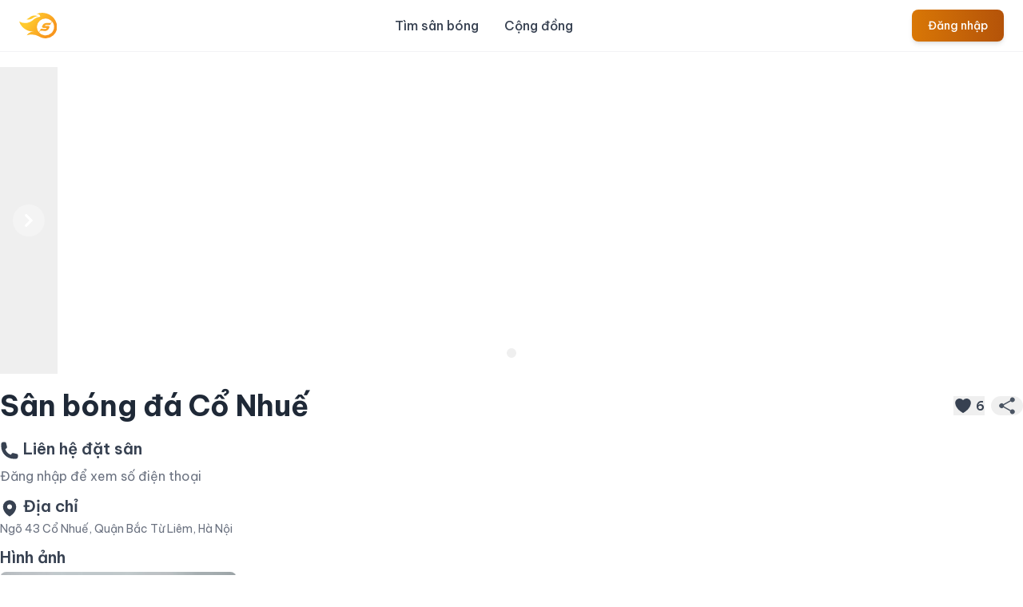

--- FILE ---
content_type: text/html; charset=utf-8
request_url: https://www.sporta.vn/san-bong-da-co-nhue-2
body_size: 9051
content:
<!DOCTYPE html>
<html lang="vi">
  <head>
    <title>Sân bóng đá Cổ Nhuế | Sân bóng ở Quận Bắc Từ Liêm, Hà Nội</title>
<meta name="description" content="Sân bóng đá Cổ Nhuế, Sân bóng ở Quận Bắc Từ Liêm, Hà Nội Phần mềm quản lý sân bóng, Đặt sân online, Quản lý lịch đặt sân bóng, Sân bóng gần đây">
<meta name="keywords" content="sân bóng đá cổ nhuế, san bong da co nhue, sporta, phần mềm quản lý sân, phan mem quan ly san, quản lý sân bóng, quan ly san bong, đặt sân bóng, sân bóng đá, quản lý sân bóng, tìm đối bóng đá, giải đấu bóng đá, đặt sân online, sân bóng gần đây, phần mềm">
<meta property="og:title" content="Sân bóng đá Cổ Nhuế | Sân bóng ở Quận Bắc Từ Liêm, Hà Nội">
<meta property="og:description" content="Sân bóng đá Cổ Nhuế, Sân bóng ở Quận Bắc Từ Liêm, Hà Nội Phần mềm quản lý sân bóng, Đặt sân online, Quản lý lịch đặt sân bóng, Sân bóng gần đây">
<meta property="og:url" content="https://www.sporta.vn/san-bong-da-co-nhue-2">
<meta property="og:image" content="https://www.sporta.vn/assets/app_banner-cdd9c294fd585bfd8b91f4bb7e9dcfc016a3ad3f01fed2b4e5cdf1fb7baf5ce1.png">

    <meta content="width=device-width, initial-scale=1, maximum-scale=1.0, shrink-to-fit=no" name="viewport">

    <!-- Google Fonts - Be Vietnam Pro -->
    <link rel="preconnect" href="https://fonts.googleapis.com">
    <link rel="preconnect" href="https://fonts.gstatic.com" crossorigin>
    <link href="https://fonts.googleapis.com/css2?family=Be+Vietnam+Pro:ital,wght@0,100;0,200;0,300;0,400;0,500;0,600;0,700;0,800;0,900;1,100;1,200;1,300;1,400;1,500;1,600;1,700;1,800;1,900&display=swap" rel="stylesheet">
    <!-- Preload first carousel image to reduce CLS -->
    <link rel="preload" href="https://www.sporta.vn/assets/business/qlstt1-283934344e28196947690e62a7c7f993059c15666acc233541b1f58771bbb103.webp" as="image" type="image/png">

    <meta name="csrf-param" content="authenticity_token" />
<meta name="csrf-token" content="1AcVGJ4lVQ1cj5WSyB0z_5gTFvL2BQ9dyA_zMweiqvCJlpQIorz_oRo0VqNJ70Fh-xMh0Fn1yZ6ek4C01GMhIw" />
    <link rel="apple-touch-icon" sizes="180x180" href="https://www.sporta.vn/assets/favicon/apple-touch-icon-9e3ae3c540d9ac81fe7769c99a89a537e9ce47a5764ef3cca50ef1cc78610ba1.png">
<link rel="icon" type="image/png" sizes="32x32" href="https://www.sporta.vn/assets/favicon/favicon-32x32-823a23fccbf5e172ba2eb9739a5efcb1050b39820beffd9ce20738ba2e617c0d.png">
<link rel="icon" type="image/png" sizes="16x16" href="https://www.sporta.vn/assets/favicon/favicon-16x16-c9aeaee12ec32fee4f3b69588a0a5ed7481aa9b6af8782e4613ef88a00beb9c6.png">
<link rel="manifest" href="https://www.sporta.vn/assets/favicon/site-157fd01df709c152651e46ad18b3d54c592e53df28a951d58cc06e4f79f6cc1b.webmanifest">
<link rel="mask-icon" href="https://www.sporta.vn/assets/favicon/safari-pinned-tab-ee013596f8ecd16b586055ac8bf54efc26a562541fdabec8588bb342168bad8f.svg" color="#5bbad5">
<link rel="shortcut icon" href="https://www.sporta.vn/assets/favicon/favicon-c9e2123d5d874148adabb35b8a1940b4af69c7b5a9b4a1eec4a258ad2c3a80a8.ico">
<meta name="theme-color" content="#ffffff">
<meta name="apple-mobile-web-app-title" content="Sporta">

    <link rel="stylesheet" href="https://www.sporta.vn/assets/tailwind-be9ff864ad637ae32dd50c92b2629da5ae46b6f56c6a63a89546fc49ff5c369f.css" data-turbo-track="reload" media="screen" />
    <script src="https://www.sporta.vn/assets/app/application-58ac81a2427fa0a7bf624a8ee18d5822428370ed0ea8243b054da724f4b8eae8.js"></script>
    <script type="importmap" data-turbo-track="reload">{
  "imports": {
    "application": "https://www.sporta.vn/assets/application-da29994aff634fb91057ea3b172d16147d00a835f6b83cf2de7e9d7b76f96ee1.js",
    "turbo_custom_events": "https://www.sporta.vn/assets/turbo_custom_events-970101d669cea484b8654764e05a85b202825009e3e2d054ef5ba96c1c774332.js",
    "@hotwired/turbo-rails": "https://www.sporta.vn/assets/turbo.min-0675210ad1b8a78297120e77124e9488610143a37250b97bcbdd984399c543fb.js",
    "@hotwired/stimulus": "https://www.sporta.vn/assets/@hotwired--stimulus-a083ab2b787bc025993dfa720caabfca7a445e29e77eca385f8f6b4500aee6b7.js",
    "@hotwired/stimulus-loading": "https://www.sporta.vn/assets/stimulus-loading-39227295c8a6d71e10ca2a94dede18522ced047f6ccbf8788e926f8be14aff1b.js",
    "stimulus-textarea-autogrow": "https://ga.jspm.io/npm:stimulus-textarea-autogrow@4.1.0/dist/stimulus-textarea-autogrow.mjs",
    "@rails/request.js": "https://ga.jspm.io/npm:@rails/request.js@0.0.8/src/index.js",
    "stimulus-clipboard": "https://ga.jspm.io/npm:stimulus-clipboard@4.0.1/dist/stimulus-clipboard.mjs",
    "stimulus-reveal-controller": "https://ga.jspm.io/npm:stimulus-reveal-controller@4.1.0/dist/stimulus-reveal-controller.mjs",
    "flowbite_turbo": "https://cdnjs.cloudflare.com/ajax/libs/flowbite/2.3.0/flowbite.turbo.min.js",
    "emoji-picker-element": "https://cdn.jsdelivr.net/npm/emoji-picker-element/index.js",
    "controllers/application": "https://www.sporta.vn/assets/controllers/application-bd69c1715ce668fa979162e669127939130756f56cf4e17b97849d60a9f7dd42.js",
    "controllers/autocomplete_controller": "https://www.sporta.vn/assets/controllers/autocomplete_controller-fd26d5fc75e840f9066bdfbe0285f03943bf2bff3c77fd4831ede41e9501f4c1.js",
    "controllers/carousel_controller": "https://www.sporta.vn/assets/controllers/carousel_controller-91089b3a78e10093a1ec4b388fcc2cf5ff2152dd111ba6e786aafd0bd59c8602.js",
    "controllers/form_controller": "https://www.sporta.vn/assets/controllers/form_controller-ac21fabbd8fffc0d8a958ec01f5606aedeaf6067bb2f57f437d36c656f15129b.js",
    "controllers/gallery_controller": "https://www.sporta.vn/assets/controllers/gallery_controller-6d294e2eec2372285824676f5b8f607e5a52d8503ea29676d214582b15a13c8f.js",
    "controllers/image_preview_controller": "https://www.sporta.vn/assets/controllers/image_preview_controller-58d6678161353c91da9f5f3779d0f7ed34630b55be622d18aa33e87be7522339.js",
    "controllers": "https://www.sporta.vn/assets/controllers/index-d92597c94be3b5a5adba9c0f17fb1601585e59e54ed1e242cd99ce6f935198e5.js",
    "controllers/modal_controller": "https://www.sporta.vn/assets/controllers/modal_controller-ec33994f104a9db052e78cae5e85f7f7b04f0ff06f883fda8b2e74da7544f7c8.js",
    "controllers/pagination_controller": "https://www.sporta.vn/assets/controllers/pagination_controller-624b7d07612ad1072e5fa9bdf8c7295327d61021935c2515516a5d933731b29f.js",
    "controllers/removals_controller": "https://www.sporta.vn/assets/controllers/removals_controller-b45e89243d40d8989f8791fac0d79308155c243eb1fac7d02ada5e692c31bf98.js",
    "controllers/turbo_frame_modal_controller": "https://www.sporta.vn/assets/controllers/turbo_frame_modal_controller-0364cfd300cb617e51981bcde7eeaa7b8beff16ade8773acf3ba28686283411b.js",
    "controllers/visit_controller": "https://www.sporta.vn/assets/controllers/visit_controller-2476ffef4c6bec574b11df6eafcc899f52b00fea3769a0795247428f48f1e0a1.js"
  }
}</script>
<link rel="modulepreload" href="https://www.sporta.vn/assets/application-da29994aff634fb91057ea3b172d16147d00a835f6b83cf2de7e9d7b76f96ee1.js">
<link rel="modulepreload" href="https://www.sporta.vn/assets/turbo_custom_events-970101d669cea484b8654764e05a85b202825009e3e2d054ef5ba96c1c774332.js">
<link rel="modulepreload" href="https://www.sporta.vn/assets/turbo.min-0675210ad1b8a78297120e77124e9488610143a37250b97bcbdd984399c543fb.js">
<link rel="modulepreload" href="https://www.sporta.vn/assets/@hotwired--stimulus-a083ab2b787bc025993dfa720caabfca7a445e29e77eca385f8f6b4500aee6b7.js">
<link rel="modulepreload" href="https://www.sporta.vn/assets/stimulus-loading-39227295c8a6d71e10ca2a94dede18522ced047f6ccbf8788e926f8be14aff1b.js">
<link rel="modulepreload" href="https://ga.jspm.io/npm:stimulus-textarea-autogrow@4.1.0/dist/stimulus-textarea-autogrow.mjs">
<link rel="modulepreload" href="https://ga.jspm.io/npm:@rails/request.js@0.0.8/src/index.js">
<link rel="modulepreload" href="https://ga.jspm.io/npm:stimulus-clipboard@4.0.1/dist/stimulus-clipboard.mjs">
<link rel="modulepreload" href="https://ga.jspm.io/npm:stimulus-reveal-controller@4.1.0/dist/stimulus-reveal-controller.mjs">
<link rel="modulepreload" href="https://cdnjs.cloudflare.com/ajax/libs/flowbite/2.3.0/flowbite.turbo.min.js">
<link rel="modulepreload" href="https://cdn.jsdelivr.net/npm/emoji-picker-element/index.js">
<link rel="modulepreload" href="https://www.sporta.vn/assets/controllers/application-bd69c1715ce668fa979162e669127939130756f56cf4e17b97849d60a9f7dd42.js">
<link rel="modulepreload" href="https://www.sporta.vn/assets/controllers/autocomplete_controller-fd26d5fc75e840f9066bdfbe0285f03943bf2bff3c77fd4831ede41e9501f4c1.js">
<link rel="modulepreload" href="https://www.sporta.vn/assets/controllers/carousel_controller-91089b3a78e10093a1ec4b388fcc2cf5ff2152dd111ba6e786aafd0bd59c8602.js">
<link rel="modulepreload" href="https://www.sporta.vn/assets/controllers/form_controller-ac21fabbd8fffc0d8a958ec01f5606aedeaf6067bb2f57f437d36c656f15129b.js">
<link rel="modulepreload" href="https://www.sporta.vn/assets/controllers/gallery_controller-6d294e2eec2372285824676f5b8f607e5a52d8503ea29676d214582b15a13c8f.js">
<link rel="modulepreload" href="https://www.sporta.vn/assets/controllers/image_preview_controller-58d6678161353c91da9f5f3779d0f7ed34630b55be622d18aa33e87be7522339.js">
<link rel="modulepreload" href="https://www.sporta.vn/assets/controllers/index-d92597c94be3b5a5adba9c0f17fb1601585e59e54ed1e242cd99ce6f935198e5.js">
<link rel="modulepreload" href="https://www.sporta.vn/assets/controllers/modal_controller-ec33994f104a9db052e78cae5e85f7f7b04f0ff06f883fda8b2e74da7544f7c8.js">
<link rel="modulepreload" href="https://www.sporta.vn/assets/controllers/pagination_controller-624b7d07612ad1072e5fa9bdf8c7295327d61021935c2515516a5d933731b29f.js">
<link rel="modulepreload" href="https://www.sporta.vn/assets/controllers/removals_controller-b45e89243d40d8989f8791fac0d79308155c243eb1fac7d02ada5e692c31bf98.js">
<link rel="modulepreload" href="https://www.sporta.vn/assets/controllers/turbo_frame_modal_controller-0364cfd300cb617e51981bcde7eeaa7b8beff16ade8773acf3ba28686283411b.js">
<link rel="modulepreload" href="https://www.sporta.vn/assets/controllers/visit_controller-2476ffef4c6bec574b11df6eafcc899f52b00fea3769a0795247428f48f1e0a1.js">
<script type="module">import "application"</script>
  </head>

  <body>
    <header class="fixed top-0 left-0 right-0 z-50 glass-header">
  <nav class="backdrop-blur-md bg-white/80 border-b border-gray-200/50 px-4 lg:px-6 py-3 dark:bg-gray-800/80 dark:border-gray-700/50 transition-all duration-300">
    <div class="flex flex-wrap justify-between items-center mx-auto max-w-screen-xl">
      <a href="/" class="-m-1.5 p-1.5 transform hover:scale-105 transition-transform duration-300">
        <span class="sr-only">Sporta</span>
        <img src="https://www.sporta.vn/assets/logo_cam-6e17dc5cf1488f81d921c7e4d414d87e53c3f3eb449b44894fc77f7679b54378.svg" alt="Sporta logo" class="h-8 w-auto" />
      </a>
      <div class="flex items-center lg:order-2">
          <a class="text-white bg-gradient-to-r from-primary-600 to-primary-700 hover:from-primary-700 hover:to-primary-800 focus:ring-4 focus:ring-primary-300 font-medium rounded-lg text-sm px-4 py-2 lg:px-5 lg:py-2.5 shadow-md hover:shadow-lg transition-all duration-300 dark:from-primary-600 dark:to-primary-700 dark:hover:from-primary-700 dark:hover:to-primary-800 focus:outline-none dark:focus:ring-primary-800" href="/users/sign_in">Đăng nhập</a>
        <button data-collapse-toggle="mobile-menu-2" type="button" class="inline-flex items-center p-2 ml-1 text-sm text-gray-500 rounded-lg lg:hidden hover:bg-gray-100/80 focus:outline-none focus:ring-2 focus:ring-gray-200 dark:text-gray-400 dark:hover:bg-gray-700/80 dark:focus:ring-gray-600 transition-all duration-300" aria-controls="mobile-menu-2" aria-expanded="false">
          <span class="sr-only">Open main menu</span>
          <svg class="w-6 h-6" fill="currentColor" viewBox="0 0 20 20" xmlns="http://www.w3.org/2000/svg"><path fill-rule="evenodd" d="M3 5a1 1 0 011-1h12a1 1 0 110 2H4a1 1 0 01-1-1zM3 10a1 1 0 011-1h12a1 1 0 110 2H4a1 1 0 01-1-1zM3 15a1 1 0 011-1h12a1 1 0 110 2H4a1 1 0 01-1-1z" clip-rule="evenodd"></path></svg>
          <svg class="hidden w-6 h-6" fill="currentColor" viewBox="0 0 20 20" xmlns="http://www.w3.org/2000/svg"><path fill-rule="evenodd" d="M4.293 4.293a1 1 0 011.414 0L10 8.586l4.293-4.293a1 1 0 111.414 1.414L11.414 10l4.293 4.293a1 1 0 01-1.414 1.414L10 11.414l-4.293 4.293a1 1 0 01-1.414-1.414L8.586 10 4.293 5.707a1 1 0 010-1.414z" clip-rule="evenodd"></path></svg>
        </button>
      </div>
      <div class="hidden justify-between items-center w-full lg:flex lg:w-auto lg:order-1" id="mobile-menu-2">
        <ul class="flex flex-col mt-4 font-medium lg:flex-row lg:space-x-8 lg:mt-0">
          <li>
            <a href="/san-bong" class="block py-2 pr-4 pl-3 text-gray-700 hover:text-primary-700 border-b border-gray-100 hover:bg-gray-50/50 lg:hover:bg-transparent lg:border-0 lg:p-0 dark:text-gray-400 lg:dark:hover:text-primary-500 dark:hover:bg-gray-700/50 dark:hover:text-white lg:dark:hover:bg-transparent dark:border-gray-700 transition-all duration-300 relative group">
              Tìm sân bóng
              <span class="absolute bottom-0 left-0 w-0 h-0.5 bg-primary-700 group-hover:w-full transition-all duration-300 lg:block hidden"></span>
            </a>
          </li>
          <li>
            <a href="/bai-viet" class="block py-2 pr-4 pl-3 text-gray-700 hover:text-primary-700 border-b border-gray-100 hover:bg-gray-50/50 lg:hover:bg-transparent lg:border-0 lg:p-0 dark:text-gray-400 lg:dark:hover:text-primary-500 dark:hover:bg-gray-700/50 dark:hover:text-white lg:dark:hover:bg-transparent dark:border-gray-700 transition-all duration-300 relative group">
              Cộng đồng
              <span class="absolute bottom-0 left-0 w-0 h-0.5 bg-primary-700 group-hover:w-full transition-all duration-300 lg:block hidden"></span>
            </a>
          </li>
        </ul>
      </div>
    </div>
  </nav>
</header>

<style>
  .glass-header {
    -webkit-backdrop-filter: blur(12px);
    backdrop-filter: blur(12px);
  }

  /* Add padding to body to compensate for fixed header */
  body {
    padding-top: 60px;
  }

  /* Enhanced header shadow on scroll */
  .glass-header.scrolled nav {
    box-shadow: 0 4px 6px -1px rgba(0, 0, 0, 0.1), 0 2px 4px -1px rgba(0, 0, 0, 0.06);
  }
</style>

<script>
  // Add scrolled class to header on scroll
  window.addEventListener('scroll', function() {
    const header = document.querySelector('.glass-header');
    if (window.scrollY > 10) {
      header.classList.add('scrolled');
    } else {
      header.classList.remove('scrolled');
    }
  });
</script>

    <div class="min-h-screen mx-auto container py-6">
      

<div id="default-carousel" class="relative w-full container mx-auto" data-carousel="slide">
  <div class="relative h-56 overflow-hidden rounded-lg md:h-96" style="min-height: 224px;">
        <div class="hidden duration-700 ease-in-out" data-carousel-item>
          <img class="absolute hidden sm:block w-full -translate-x-1/2 -translate-y-1/2 top-1/2 left-1/2 rounded-xl max-h-96 object-cover" alt="hinh anh san Sân bóng đá Cổ Nhuế" loading="eager" width="1200" height="384" src="https://d82bjlqmetw03.cloudfront.net/uploads/images/379/large-P1070954?X-Amz-Algorithm=AWS4-HMAC-SHA256&amp;X-Amz-Credential=AKIAIQW3XISBSHKJGJBQ%2F20260123%2Fap-southeast-1%2Fs3%2Faws4_request&amp;X-Amz-Date=20260123T225736Z&amp;X-Amz-Expires=900&amp;X-Amz-SignedHeaders=host&amp;X-Amz-Signature=066e16f41b5ba989a3abb2741d67760bf4a9136b31bc380afb17c5d35aacfb6f" />
          <img class="absolute block sm:hidden w-full -translate-x-1/2 -translate-y-1/2 top-1/2 left-1/2 rounded-xl max-h-96 object-cover" alt="hinh anh san Sân bóng đá Cổ Nhuế" loading="eager" width="800" height="384" src="https://d82bjlqmetw03.cloudfront.net/uploads/images/379/medium-P1070954?X-Amz-Algorithm=AWS4-HMAC-SHA256&amp;X-Amz-Credential=AKIAIQW3XISBSHKJGJBQ%2F20260123%2Fap-southeast-1%2Fs3%2Faws4_request&amp;X-Amz-Date=20260123T225736Z&amp;X-Amz-Expires=900&amp;X-Amz-SignedHeaders=host&amp;X-Amz-Signature=3c5399a490cac44df397771f6615c377a0bc24d18f28468d0e540bb0a8aa68a8" />
        </div>
  </div>
  <!-- Slider indicators -->
  <div class="absolute z-30 flex -translate-x-1/2 bottom-5 left-1/2 space-x-3 rtl:space-x-reverse">
      <button name="change slide" type="button" class="w-3 h-3 rounded-full" aria-current="true" aria-label="Slide 1" data-carousel-slide-to="0"></button>
  </div>
  <!-- Slider controls -->
  <button type="button" class="absolute top-0 start-0 z-30 flex items-center justify-center h-full px-4 cursor-pointer group focus:outline-none" data-carousel-prev>
    <span class="inline-flex items-center justify-center w-10 h-10 rounded-full bg-white/10 dark:bg-gray-800/30 group-hover:bg-white/20 dark:group-hover:bg-gray-800/60 group-focus:ring-4 group-focus:ring-white dark:group-focus:ring-gray-800/70 group-focus:outline-none">
      <svg class="w-4 h-4 text-white dark:text-gray-800 rtl:rotate-180" aria-hidden="true" xmlns="http://www.w3.org/2000/svg" fill="none" viewBox="0 0 6 10">
        <path stroke="currentColor" stroke-linecap="round" stroke-linejoin="round" stroke-width="2" d="M5 1 1 5l4 4"/>
      </svg>
      <span class="sr-only">Previous</span>
    </span>
  </button>
  <button type="button" class="absolute top-0 end-0 z-30 flex items-center justify-center h-full px-4 cursor-pointer group focus:outline-none" data-carousel-next>
    <span class="inline-flex items-center justify-center w-10 h-10 rounded-full bg-white/30 dark:bg-gray-800/30 group-hover:bg-white/50 dark:group-hover:bg-gray-800/60 group-focus:ring-4 group-focus:ring-white dark:group-focus:ring-gray-800/70 group-focus:outline-none">
      <svg class="w-4 h-4 text-white dark:text-gray-800 rtl:rotate-180" aria-hidden="true" xmlns="http://www.w3.org/2000/svg" fill="none" viewBox="0 0 6 10">
        <path stroke="currentColor" stroke-linecap="round" stroke-linejoin="round" stroke-width="2" d="m1 9 4-4-4-4"/>
      </svg>
      <span class="sr-only">Next</span>
    </span>
  </button>
</div>

<div class="my-5" data-controller="clipboard" data-clipboard-success-content-value="Đã sao chép link!">
  <div class="flex content-between items-center" >
    <h1 class="grow text-[1.3rem] md:text-2xl lg:text-4xl font-bold text-gray-800">
      Sân bóng đá Cổ Nhuế
    </h1>

    <form id="subcribe_venue_form_venue_357" class="flex content-between items-center text-gray-700 rounded-full text-sm px-2" method="post" action="/san-bong/san-bong-da-co-nhue-2/subscribe"><button name="subscribe" class="flex flex-row items-center" type="submit">
  <div>
    <svg xmlns="http://www.w3.org/2000/svg" viewBox="0 0 24 24" fill="currentColor" class="w-6 h-6">
      <path d="M11.645 20.91l-.007-.003-.022-.012a15.247 15.247 0 01-.383-.218 25.18 25.18 0 01-4.244-3.17C4.688 15.36 2.25 12.174 2.25 8.25 2.25 5.322 4.714 3 7.688 3A5.5 5.5 0 0112 5.052 5.5 5.5 0 0116.313 3c2.973 0 5.437 2.322 5.437 5.25 0 3.925-2.438 7.111-4.739 9.256a25.175 25.175 0 01-4.244 3.17 15.247 15.247 0 01-.383.219l-.022.012-.007.004-.003.001a.752.752 0 01-.704 0l-.003-.001z" />
    </svg>
  </div>
  <div class="ml-1 text-base font-semibold">6</div>
</button><input type="hidden" name="authenticity_token" value="8azv9vWg_6GRt8DsF31UxDMmr5bXEYXRAKZRrujGGDBRtGRUewG2hhcbUpO4_FaeZ8dHNZjMnC7zJVSjlCblvg" autocomplete="off" /></form>

    <button name="copy link" type="button" class="text-gray-600 rounded-full text-sm px-2" data-action="clipboard#copy" data-clipboard-target="button">
      <div class="hidden" data-clipboard-target="source">Sân bóng đá Cổ Nhuế - Ngõ 43 Cổ Nhuế, Quận Bắc Từ Liêm, Hà Nội - https://www.sporta.vn/san-bong-da-co-nhue-2 - </div>
      <svg xmlns="http://www.w3.org/2000/svg" viewBox="0 0 24 24" fill="currentColor" class="w-6 h-6">
        <path fill-rule="evenodd" d="M15.75 4.5a3 3 0 11.825 2.066l-8.421 4.679a3.002 3.002 0 010 1.51l8.421 4.679a3 3 0 11-.729 1.31l-8.421-4.678a3 3 0 110-4.132l8.421-4.679a3 3 0 01-.096-.755z" clip-rule="evenodd" />
      </svg>
</button>  </div>

  <p class="text-base text-gray-500 mt-2"></p>
</div>

<div class="mt-3">
  <p class="text-xl text-gray-700 font-semibold mb-2">
    <svg xmlns="http://www.w3.org/2000/svg" viewBox="0 0 24 24" fill="currentColor" class="inline-block align-middle w-6 h-6">
      <path fill-rule="evenodd" d="M1.5 4.5a3 3 0 013-3h1.372c.86 0 1.61.586 1.819 1.42l1.105 4.423a1.875 1.875 0 01-.694 1.955l-1.293.97c-.135.101-.164.249-.126.352a11.285 11.285 0 006.697 6.697c.103.038.25.009.352-.126l.97-1.293a1.875 1.875 0 011.955-.694l4.423 1.105c.834.209 1.42.959 1.42 1.82V19.5a3 3 0 01-3 3h-2.25C8.552 22.5 1.5 15.448 1.5 6.75V4.5z" clip-rule="evenodd" />
    </svg>
    Liên hệ đặt sân
  </p>
  <p class="text-sm text-gray-600">
      <div data-controller="modal" data-modal-target-id-value="authentication-modal" data-action="click->modal#open" class="text-gray-500 text-decoration-none cursor-pointer">
        <span class="text-muted">
          Đăng nhập để xem số điện thoại
        </span>
      </div>
  </p>
</div>

<div class="mt-3">
  <p class="text-xl text-gray-700 font-semibold mb-1">
    <svg xmlns="http://www.w3.org/2000/svg" viewBox="0 0 24 24" fill="currentColor" class="inline-block align-middle w-6 h-6">
      <path fill-rule="evenodd" d="M11.54 22.351l.07.04.028.016a.76.76 0 00.723 0l.028-.015.071-.041a16.975 16.975 0 001.144-.742 19.58 19.58 0 002.683-2.282c1.944-1.99 3.963-4.98 3.963-8.827a8.25 8.25 0 00-16.5 0c0 3.846 2.02 6.837 3.963 8.827a19.58 19.58 0 002.682 2.282 16.975 16.975 0 001.145.742zM12 13.5a3 3 0 100-6 3 3 0 000 6z" clip-rule="evenodd" />
    </svg>
    Địa chỉ
  </p>

  <p class="text-sm text-gray-500">
    Ngõ 43 Cổ Nhuế, Quận Bắc Từ Liêm, Hà Nội
  </p>
</div>

<p class="mb-1 text-xl text-gray-700 font-semibold mt-3">Hình ảnh</p>

<div data-controller="gallery" class="grid grid-cols-2 gap-x-4 gap-y-8 sm:grid-cols-3 sm:gap-x-6 lg:grid-cols-4 xl:gap-x-8">
      <button data-action="click->gallery#open"
        data-gallery-index-value="0"
        data-gallery-image-url-value="https://d82bjlqmetw03.cloudfront.net/uploads/production/image/image/379/P1070954.JPG?X-Amz-Algorithm=AWS4-HMAC-SHA256&amp;X-Amz-Credential=AKIAIQW3XISBSHKJGJBQ%2F20260123%2Fap-southeast-1%2Fs3%2Faws4_request&amp;X-Amz-Date=20260123T225736Z&amp;X-Amz-Expires=900&amp;X-Amz-SignedHeaders=host&amp;X-Amz-Signature=0e0e1923d513e87fd1cd08b00c7739f67913d0c10414b66b5f1c259b29db1ea9"
        class="group aspect-h-7 aspect-w-10 block w-full overflow-hidden rounded-lg bg-gray-100 focus-within:ring-2 focus-within:ring-indigo-500 focus-within:ring-offset-2 focus-within:ring-offset-gray-100">
        <img src="https://d82bjlqmetw03.cloudfront.net/uploads/images/379/thumb-P1070954?X-Amz-Algorithm=AWS4-HMAC-SHA256&amp;X-Amz-Credential=AKIAIQW3XISBSHKJGJBQ%2F20260123%2Fap-southeast-1%2Fs3%2Faws4_request&amp;X-Amz-Date=20260123T225736Z&amp;X-Amz-Expires=900&amp;X-Amz-SignedHeaders=host&amp;X-Amz-Signature=7db2f3ad0c35c81c6167c4a59e1350f1740e95b59b05a319e6ed2da90c685ae4" alt="hình ảnh Sân bóng đá Cổ Nhuế" class="pointer-events-none object-cover group-hover:opacity-75" width="320" height="224" loading="lazy">
      </button>

    <!-- Gallery Modal -->
    <div id="gallery-modal" class="fixed inset-0 z-50 hidden" data-gallery-target="modal">
      <div class="absolute inset-0 bg-black bg-opacity-75"></div>
      <div class="relative h-full flex items-center justify-center">
        <button data-action="gallery#close" class="absolute top-4 right-4 text-white hover:text-gray-300">
          <svg class="w-8 h-8" fill="none" stroke="currentColor" viewBox="0 0 24 24">
            <path stroke-linecap="round" stroke-linejoin="round" stroke-width="2" d="M6 18L18 6M6 6l12 12"></path>
          </svg>
        </button>

        <button data-action="gallery#prev" class="absolute left-4 text-white hover:text-gray-300">
          <svg class="w-8 h-8" fill="none" stroke="currentColor" viewBox="0 0 24 24">
            <path stroke-linecap="round" stroke-linejoin="round" stroke-width="2" d="M15 19l-7-7 7-7"></path>
          </svg>
        </button>

        <button data-action="gallery#next" class="absolute right-4 text-white hover:text-gray-300">
          <svg class="w-8 h-8" fill="none" stroke="currentColor" viewBox="0 0 24 24">
            <path stroke-linecap="round" stroke-linejoin="round" stroke-width="2" d="M9 5l7 7-7 7"></path>
          </svg>
        </button>

        <div class="max-w-4xl w-full mx-4">
          <img data-gallery-target="image" class="w-full h-auto rounded-lg" src="" alt="Gallery image">
        </div>
      </div>
    </div>
</div>

<div class="my-3">
  <p class="mb-1 text-xl text-gray-700 font-semibold">Đánh giá</p>

    <p class="text-gray-500">Chưa có đánh giá</p>
</div>

<turbo-frame lazy="true" id="ads" src="/advertisements?banner_position=mobile_venue"></turbo-frame>

<style>
  /* Prevent layout shifts for carousel */
  #default-carousel .relative {
    contain: layout;
  }

  /* Reserve aspect ratio for gallery images */
  .aspect-h-7.aspect-w-10 {
    aspect-ratio: 10 / 7;
  }

  /* Ensure images don't cause layout shift */
  img {
    content-visibility: auto;
  }

  /* Prevent horizontal overflow */
  body {
    overflow-x: hidden;
  }
</style>

    </div>
    <footer>
  <div class="mx-auto max-w-7xl overflow-hidden px-6 py-10 lg:px-8">
    <nav class="-mb-6 columns-2 sm:flex sm:justify-center sm:space-x-12" aria-label="Footer">
      <div class="pb-3">
        <a href="/ve-chung-toi" class="leading-6 text-gray-600 hover:text-gray-900">Giới thiệu</a>
      </div>
      <div class="pb-3">
        <a href="/dieu-khoan-su-dung" class="leading-6 text-gray-600 hover:text-gray-900">Điều khoản sử dụng</a>
      </div>
      <div class="pb-3">
        <a href="/chinh-sach-bao-mat" class="leading-6 text-gray-600 hover:text-gray-900">Chính sách bảo mật</a>
      </div>
    </nav>
    <div class="mt-10 flex justify-center space-x-10">
      <a href="https://www.facebook.com/sportavn/" class="text-gray-400 hover:text-gray-500">
        <span class="sr-only">Facebook</span>
        <svg class="h-6 w-6" fill="currentColor" viewBox="0 0 24 24" aria-hidden="true">
          <path fill-rule="evenodd" d="M22 12c0-5.523-4.477-10-10-10S2 6.477 2 12c0 4.991 3.657 9.128 8.438 9.878v-6.987h-2.54V12h2.54V9.797c0-2.506 1.492-3.89 3.777-3.89 1.094 0 2.238.195 2.238.195v2.46h-1.26c-1.243 0-1.63.771-1.63 1.562V12h2.773l-.443 2.89h-2.33v6.988C18.343 21.128 22 16.991 22 12z" clip-rule="evenodd" />
        </svg>
      </a>
      <a href="mailto:hello@sporta.vn" class="text-gray-400 hover:text-gray-500">
        <span class="sr-only">Email</span>
        <svg xmlns="http://www.w3.org/2000/svg" fill="none" viewBox="0 0 24 24" stroke-width="1.5" stroke="currentColor" class="w-6 h-6">
          <path stroke-linecap="round" stroke-linejoin="round" d="M2.25 13.5h3.86a2.25 2.25 0 012.012 1.244l.256.512a2.25 2.25 0 002.013 1.244h3.218a2.25 2.25 0 002.013-1.244l.256-.512a2.25 2.25 0 012.013-1.244h3.859m-19.5.338V18a2.25 2.25 0 002.25 2.25h15A2.25 2.25 0 0021.75 18v-4.162c0-.224-.034-.447-.1-.661L19.24 5.338a2.25 2.25 0 00-2.15-1.588H6.911a2.25 2.25 0 00-2.15 1.588L2.35 13.177a2.25 2.25 0 00-.1.661z" />
        </svg>
      </a>
      <!--<a href="https://zalo.me/0333248188" class="text-gray-400 hover:text-gray-500">
        <span class="sr-only">Zalo</span>
        <svg xmlns="http://www.w3.org/2000/svg" x="0px" y="0px" width="30" height="30" viewBox="0 0 48 48">
          <path fill="#2962ff" d="M15,36V6.827l-1.211-0.811C8.64,8.083,5,13.112,5,19v10c0,7.732,6.268,14,14,14h10	c4.722,0,8.883-2.348,11.417-5.931V36H15z"></path><path fill="#eee" d="M29,5H19c-1.845,0-3.601,0.366-5.214,1.014C10.453,9.25,8,14.528,8,19	c0,6.771,0.936,10.735,3.712,14.607c0.216,0.301,0.357,0.653,0.376,1.022c0.043,0.835-0.129,2.365-1.634,3.742	c-0.162,0.148-0.059,0.419,0.16,0.428c0.942,0.041,2.843-0.014,4.797-0.877c0.557-0.246,1.191-0.203,1.729,0.083	C20.453,39.764,24.333,40,28,40c4.676,0,9.339-1.04,12.417-2.916C42.038,34.799,43,32.014,43,29V19C43,11.268,36.732,5,29,5z"></path><path fill="#2962ff" d="M36.75,27C34.683,27,33,25.317,33,23.25s1.683-3.75,3.75-3.75s3.75,1.683,3.75,3.75	S38.817,27,36.75,27z M36.75,21c-1.24,0-2.25,1.01-2.25,2.25s1.01,2.25,2.25,2.25S39,24.49,39,23.25S37.99,21,36.75,21z"></path><path fill="#2962ff" d="M31.5,27h-1c-0.276,0-0.5-0.224-0.5-0.5V18h1.5V27z"></path><path fill="#2962ff" d="M27,19.75v0.519c-0.629-0.476-1.403-0.769-2.25-0.769c-2.067,0-3.75,1.683-3.75,3.75	S22.683,27,24.75,27c0.847,0,1.621-0.293,2.25-0.769V26.5c0,0.276,0.224,0.5,0.5,0.5h1v-7.25H27z M24.75,25.5	c-1.24,0-2.25-1.01-2.25-2.25S23.51,21,24.75,21S27,22.01,27,23.25S25.99,25.5,24.75,25.5z"></path><path fill="#2962ff" d="M21.25,18h-8v1.5h5.321L13,26h0.026c-0.163,0.211-0.276,0.463-0.276,0.75V27h7.5	c0.276,0,0.5-0.224,0.5-0.5v-1h-5.321L21,19h-0.026c0.163-0.211,0.276-0.463,0.276-0.75V18z"></path>
        </svg>
      </a>-->
    </div>
    <p class="mt-10 text-center text-xs leading-5 text-gray-500">&copy; 2024 Sporta. All rights reserved.</p>
  </div>
</footer>

  </body>

    <!-- Google tag (gtag.js) -->
  <script async src="https://www.googletagmanager.com/gtag/js?id=AW-826787570"></script>
  <script>
    window.dataLayer = window.dataLayer || [];
    function gtag(){dataLayer.push(arguments);}
    gtag('js', new Date());

    gtag('config', 'AW-826787570');
  </script>

  <script>
    window.fbAsyncInit = function() {
      FB.init({
        appId      : '1099260264483893',
        cookie     : true,
        xfbml      : true,
        version    : 'v19.0'
      });

      FB.AppEvents.logPageView();
    };

    (function(d, s, id){
       var js, fjs = d.getElementsByTagName(s)[0];
       if (d.getElementById(id)) {return;}
       js = d.createElement(s); js.id = id;
       js.src = "https://connect.facebook.net/en_US/sdk.js";
       fjs.parentNode.insertBefore(js, fjs);
     }(document, 'script', 'facebook-jssdk'));
  </script>

  <div id="flash">


</div>

</html>


--- FILE ---
content_type: text/javascript
request_url: https://www.sporta.vn/assets/controllers/form_controller-ac21fabbd8fffc0d8a958ec01f5606aedeaf6067bb2f57f437d36c656f15129b.js
body_size: -44
content:
import{Controller}from"@hotwired/stimulus";export default class extends Controller{static targets=["submitButton"];disableSubmit(){this.submitButtonTarget.disabled=!0}reset(){this.submitButtonTarget.disabled=!1,this.element.reset(),this.element.querySelectorAll("textarea").forEach(t=>{t.style.height="auto",t.style.height="36px"}),this.dispatch("reset")}submit(t){t.preventDefault(),t.stopPropagation(),t.target.form.requestSubmit()}}

--- FILE ---
content_type: image/svg+xml
request_url: https://www.sporta.vn/assets/logo_cam-6e17dc5cf1488f81d921c7e4d414d87e53c3f3eb449b44894fc77f7679b54378.svg
body_size: 1058
content:
<svg viewBox="0 0 251.63 173.02" xmlns="http://www.w3.org/2000/svg" xmlns:xlink="http://www.w3.org/1999/xlink"><linearGradient id="a" gradientTransform="matrix(1 0 0 -1 0 57.15)" gradientUnits="userSpaceOnUse" x1="259.45" x2="82.39" y1="-110.26" y2="25.94"><stop offset=".3" stop-color="#f8961d"/><stop offset="1" stop-color="#ffca2e"/></linearGradient><linearGradient id="b" x1="251.09" x2="74.03" xlink:href="#a" y1="-121.13" y2="15.07"/><path d="m86.74 38.31c15.66-11.46 21.16-12.81 37.44-15.25 0 0-27.89-13.19-52 5.77-20.53 16.17-25.26 15.39-25.26 15.39s24.16 5.54 39.82-5.91z" fill="url(#a)"/><path d="m248.76 75a4 4 0 0 0 -.13-.58c0-.1 0-.22-.08-.33a98.82 98.82 0 0 0 -133.79-66.44c-.08.28-.13.55-.2.83a20 20 0 0 1 3.88-.36 21.55 21.55 0 0 1 21.32 18.59.33.33 0 0 1 .28 0 .24.24 0 0 1 .24 0l-.49.27s0-.08 0-.1v-.11a76.28 76.28 0 0 0 -39.45 14.54 61 61 0 0 0 -5.34 4.28 70.58 70.58 0 0 1 -5.17 4.92 76.1 76.1 0 0 1 -30.36 16.29 76 76 0 0 1 -20.41 2.76 76.26 76.26 0 0 1 -39.06-10.64 98.88 98.88 0 0 0 56.47 61.13 98 98 0 0 0 15.07 4.81 98.47 98.47 0 0 0 22.46 2.56h.9a52.46 52.46 0 0 0 -32.33 11.18 52.62 52.62 0 0 0 -12.32 13.81 94.55 94.55 0 0 1 17.16-4.21 99 99 0 0 1 14.52-1.15h.46a98.58 98.58 0 0 1 49.17 13.06l.41.25 1.64 1c.24.16.52.32.79.49a77.92 77.92 0 0 0 11.42 5.69 76.7 76.7 0 0 0 28.62 5.46c1.91 0 3.8-.08 5.66-.25a77.18 77.18 0 0 0 70.66-65.22 70.6 70.6 0 0 0 .87-10.85v-.08a99.17 99.17 0 0 0 -2.87-21.6zm-111.61-21.65a56.51 56.51 0 0 1 44.42-13.53c.79.08 1.58.22 2.38.36a55.92 55.92 0 0 1 8.72 2.19l-.85-.31v-.06c0-.08 0-.2.06-.3.24.19.46.35.68.55a.35.35 0 0 1 .16.13 57.69 57.69 0 0 1 23.37 15.22l-6.89 11.94h-31.08a22.68 22.68 0 0 0 -12.3 3.72c-.2.08-.35.22-.55.32a26.68 26.68 0 0 0 -3.93 3.12 29.13 29.13 0 0 0 -5.77 7.6l-1.8 3.42a17.93 17.93 0 0 0 -2.27 6.94 7.36 7.36 0 0 0 .57 3.67s0 .08.06.13c1.28 2.68 4.12 4 8.58 4h21.16l-1.87 3.47a6.72 6.72 0 0 1 -2.26 2.46 5.41 5.41 0 0 1 -3 1q-10.74 0-28.08-1.25l-2.48-.22h-.14l-13.74 23.78a56.68 56.68 0 0 1 6.85-78.35zm74.6 85.48a56.54 56.54 0 0 1 -45.27 13.39c-.79-.1-1.56-.22-2.34-.38a57.64 57.64 0 0 1 -32-18l7.47-12.93c11.75 1.18 23.27 1.75 34.12 1.75a21.06 21.06 0 0 0 7.1-1.2 19 19 0 0 0 3.39-1.48 21.16 21.16 0 0 0 2.35-1.34 28.73 28.73 0 0 0 9.68-10.71l2.08-3.94c2.35-4.45 2.9-8 1.64-10.71a7.2 7.2 0 0 0 -.58-1 5.78 5.78 0 0 0 -1.69-1.61 11.62 11.62 0 0 0 -6.31-1.48h-17.74a1.88 1.88 0 0 1 -1.94-1 2.62 2.62 0 0 1 .3-2.44 6.56 6.56 0 0 1 2.29-2.46 5.38 5.38 0 0 1 3-1h27.5l.05-.1 13.15-22.65c20.2 21.85 17.23 58.79-6.25 79.29z" fill="url(#b)"/></svg>

--- FILE ---
content_type: text/javascript
request_url: https://www.sporta.vn/assets/app/application-58ac81a2427fa0a7bf624a8ee18d5822428370ed0ea8243b054da724f4b8eae8.js
body_size: 22
content:
navigator.serviceWorker&&navigator.serviceWorker.register("/service-worker.js",{scope:"/"}).then(()=>navigator.serviceWorker.ready).then(e=>{"SyncManager"in window?e.sync.register("sync-forms"):console.log("This browser does not support background sync.")}).then(()=>console.log("[Companion]","Service worker registered!"));